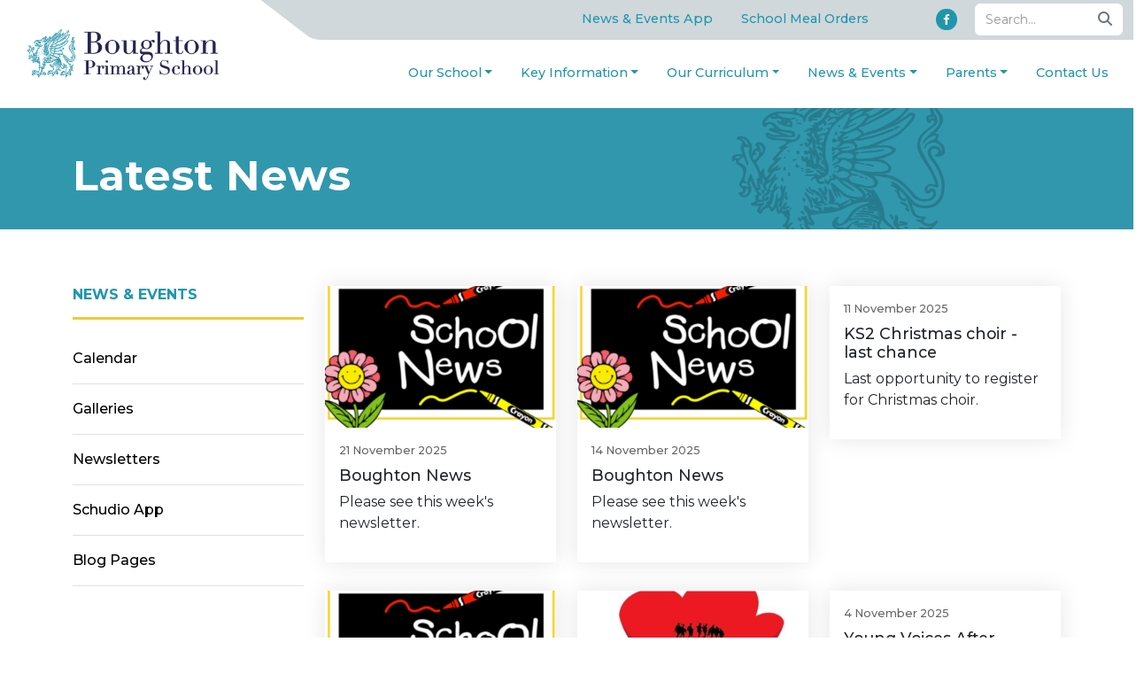

--- FILE ---
content_type: text/html; charset=UTF-8
request_url: https://www.boughtonprimaryschool.org.uk/news/?pid=245&nid=16&storyid=892
body_size: 5076
content:
<!DOCTYPE html>
<html lang="en-GB" prefix="og: http://ogp.me/ns# fb: http://ogp.me/ns/fb# article: http://ogp.me/ns/article#">
<head>
	<meta charset="utf-8">
<meta http-equiv="X-UA-Compatible" content="IE=edge">
<meta name="viewport" content="width=device-width, initial-scale=1.0">
<title>Latest News | Boughton Primary School</title>
	<link rel="icon" href="https://files.schudio.com/boughton-primary-school/images/icon/fav.png" type="image/png">
<link rel="canonical" href="https://boughtonprimaryschool.org.uk/news/">
	<link rel="stylesheet" href="https://cdn.jsdelivr.net/npm/bootstrap@5.3.1/dist/css/bootstrap.min.css" integrity="sha384-4bw+/aepP/YC94hEpVNVgiZdgIC5+VKNBQNGCHeKRQN+PtmoHDEXuppvnDJzQIu9" crossorigin="anonymous" referrerpolicy="no-referrer">
<link rel="stylesheet" href="https://cdnjs.cloudflare.com/ajax/libs/font-awesome/6.4.2/css/all.min.css" integrity="sha512-z3gLpd7yknf1YoNbCzqRKc4qyor8gaKU1qmn+CShxbuBusANI9QpRohGBreCFkKxLhei6S9CQXFEbbKuqLg0DA==" crossorigin="anonymous" referrerpolicy="no-referrer">
<link rel="stylesheet" href="https://cdnjs.cloudflare.com/ajax/libs/font-awesome/6.4.2/css/v4-shims.min.css" integrity="sha512-fWfO/7eGDprvp7/UATnfhpPDgF33fetj94tDv9q0z/WN4PDYiTP97+QcV1QWgpbkb+rUp76g6glID5mdf/K+SQ==" crossorigin="anonymous" referrerpolicy="no-referrer">
<link rel="stylesheet" type="text/css" href="/ccss/aa65534a759b6013189175c70cd5360d.css"/>	<style>
		.page-header {
			background-image: url('https://files.schudio.com/boughton-primary-school/images/background/header-2-Boughton-Primary-Academy.png');
		}
	</style>
<link rel="preconnect" href="https://fonts.googleapis.com">
<link rel="preconnect" href="https://fonts.gstatic.com" crossorigin>
	<link href="https://fonts.googleapis.com/css2?family=Montserrat:ital,wght@0,300;0,400;0,500;0,700;1,300;1,400;1,500&display=swap" rel="stylesheet">
<style>
			body {
			font-family: Montserrat, sans-serif;
		}
				.page-item.active .page-link, header .social-menu .nav-link, section.home-news .section-heading .btn:hover, section.home-news .section-heading .btn:focus, section.home-blog .section-heading .btn:hover, section.home-blog .section-heading .btn:focus, section.home-events .section-heading .btn:hover, section.home-events .section-heading .btn:focus, body.enquiries .btn-primary, .nav-tabs .nav-link.active {
			background-color: #2096AC;
		}
		.page-item.active .page-link, section.home-news .section-heading .btn:hover, section.home-news .section-heading .btn:focus, section.home-blog .section-heading .btn:hover, section.home-blog .section-heading .btn:focus, section.home-events .section-heading .btn:hover, section.home-events .section-heading .btn:focus, body.enquiries .btn-primary, body.academies .schools-list .nav-link:hover, body.academies .schools-list .nav-link:focus, .nav-tabs .nav-link.active {
			border-color: #2096AC;
		}
		a, a:hover, a:active, .page-link, .page-link:hover, .page-link:focus, header .navbar-toggler, header .nav-menu .nav-link, header .top-menu .nav-link, .card .card-link, section.home-news .section-heading .btn, section.home-blog .section-heading .btn, section.home-events .section-heading .btn, .sidebar .sidebar-heading, body.academies .schools-list .nav-link:hover, body.academies .schools-list .nav-link:focus  {
			color: #2096AC;
		}
				footer, .card.home-event .card-date-box {
			background-color: #1e4569;
		}
		.sidebar .nav-item.active .nav-link {
			color: #1e4569;
		}
				header .top-menu .nav-link:hover, header .top-menu .nav-link:focus, header .top-menu .nav-item.show .nav-link, header .top-menu .dropdown-menu, .card.event .card-date-box, section.home-slider .carousel-caption .btn-primary, body.enquiries .contact-info h2::after {
			background-color: #2096AC;
		}
		section.home-slider .carousel-caption .btn-primary {
			border-color: #2096AC;
		}
		.card.event .card-date {
			color: #2096AC;
		}
		section.home-slider .carousel-caption .btn-primary:hover, section.home-slider .carousel-caption .btn-primary:focus {
			background-color: #3ab0c6;
			border-color: #3ab0c6;
		}
		section.home-content .welcome .welcome-image img {
			box-shadow: 10px 10px 0 #2096AC;
		}
				header .social-menu .nav-link {
			color: #ffffff;
		}
		@media (max-width: 991px) {
			header .navbar-collapse {
				background-color: #ffffff;
			}
		}
				@media (min-width: 768px) {
			.home-items {
				background-image: url('https://files.schudio.com/boughton-primary-school/images/background/Background-Boughton-Primary-School.png');
			}
		}
								</style>
<style>
	</style>
	<div id="fb-root"></div>
<script async defer crossorigin="anonymous" src="https://connect.facebook.net/en_GB/sdk.js#xfbml=1&version=v20.0" nonce="3keeckPB"></script><script defer src="https://analytics.schudio.app/script.js" data-website-id="26c62b2b-85de-452a-a6ca-8124c043a5e1"></script>	<script async src="https://www.googletagmanager.com/gtag/js?id=G-20S0EQZ1DB"></script>
	<script>window.dataLayer=window.dataLayer||[];function gtag(){dataLayer.push(arguments);}gtag('js',new Date());gtag('config','G-20S0EQZ1DB');</script>
</head>
<body class="news index ">
		<div id="layout-wrapper">
		<header>
	<div class="container-fluid">
		<nav class="navbar navbar-expand-xl">
			<a href="/" class="navbar-brand"><img src="https://files.schudio.com/boughton-primary-school/images/logo/Boughton_primary-school-Hor-logo.png" alt="Boughton Primary School"/></a>			<button class="navbar-toggler collapsed" type="button" data-bs-toggle="collapse" data-bs-target="#navigation" aria-controls="navigation" aria-expanded="false" aria-label="Toggle navigation">
			<span class="navbar-toggler-icon"></span>
	</button>
			<div class="collapse navbar-collapse" id="navigation">
				<div class="top-nav">
					<ul class="navbar-nav nav-menu">
												<li class="nav-item">
				<a href="/schudio-app" class="nav-link">News &amp; Events App</a>			</li>
													<li class="nav-item">
				<a href="https://parent-support.parentpaygroup.com/hc/en-gb/categories/4407704072081" target="_blank" class="nav-link">School Meal Orders</a>			</li>
				<li class="nav-item translate"><span class="nav-link"><div id="google_translate_element"></div><script type="text/javascript">
function googleTranslateElementInit() {
  new google.translate.TranslateElement({pageLanguage: 'en', layout: google.translate.TranslateElement.InlineLayout.SIMPLE}, 'google_translate_element');
}
</script><script type="text/javascript" src="//translate.google.com/translate_a/element.js?cb=googleTranslateElementInit"></script></span></li></ul>
					<ul class="navbar-nav social-menu"> <li class="nav-item"><a href="https://www.facebook.com/profile.php?id=100090625437120" target="_blank" title="Facebook" class="nav-link facebook"><i class="fab fa-facebook-f"></i></a></li></ul>					<form method="get" action="/search" class="search-form">
	<div class="input-group">
		<input type="text" name="q" class="form-control" placeholder="Search...">
		<button type="submit" class="btn btn-outline-secondary"><i class="fa fa-search"></i></button>
	</div>
</form>
				</div>
				<ul class="navbar-nav top-menu">
									<li class="nav-item dropdown">
								<a href="#" class="nav-link dropdown-toggle" data-bs-toggle="dropdown">Our School</a>				<ul class="dropdown-menu">
																	<li>
															<a href="/welcome" class="dropdown-item">Head Teacher&#039;s Welcome</a>													</li>
																	<li>
															<a href="/history-of-boughton-primary" class="dropdown-item">History of Boughton Primary</a>													</li>
																	<li>
															<a href="/ethos-vision-and-values" class="dropdown-item">Our Vision and Values</a>													</li>
																	<li>
															<a href="/staff" class="dropdown-item">Our Staff</a>													</li>
																	<li>
															<a href="/our-school-day" class="dropdown-item">Our School Day</a>													</li>
																	<li>
															<a href="/academy-trust" class="dropdown-item">Academy Trust</a>													</li>
																	<li>
															<a href="/community-links" class="dropdown-item">Community Links</a>													</li>
																	<li>
															<a href="/governance" class="dropdown-item">Governance</a>													</li>
																	<li>
															<a href="/positive-behaviour-character-and-wellbeing" class="dropdown-item">Positive Behaviour, Character and Wellbeing</a>													</li>
																	<li>
															<a href="/pupil-voice" class="dropdown-item">Pupil Voice</a>													</li>
																	<li>
															<a href="/visitors-information" class="dropdown-item">Visitors&#039; Information</a>													</li>
																	<li>
															<a href="/job-vacancies" class="dropdown-item">Vacancies</a>													</li>
									</ul>
			</li>
										<li class="nav-item dropdown">
								<a href="#" class="nav-link dropdown-toggle" data-bs-toggle="dropdown">Key Information</a>				<ul class="dropdown-menu">
																	<li>
															<a href="/admissions" class="dropdown-item">Admissions</a>													</li>
																	<li>
															<a href="/new-intake-2026" class="dropdown-item">New Intake 2026</a>													</li>
																	<li>
															<a href="/safeguarding" class="dropdown-item">Safeguarding</a>													</li>
																	<li>
															<a href="/ofsted-report" class="dropdown-item">Ofsted Report</a>													</li>
																	<li>
															<a href="/policies" class="dropdown-item">Policies</a>													</li>
																	<li>
															<a href="/pupil-premium" class="dropdown-item">Pupil Premium</a>													</li>
																	<li>
															<a href="/pe-and-sports-premium" class="dropdown-item">PE and Sports Premium</a>													</li>
																	<li>
															<a href="/sats-results" class="dropdown-item">SATs Results</a>													</li>
									</ul>
			</li>
										<li class="nav-item dropdown">
								<a href="/curriculum" class="nav-link dropdown-toggle" data-bs-toggle="dropdown">Our Curriculum</a>				<ul class="dropdown-menu">
																	<li>
															<a href="/curriculum" class="dropdown-item">Curriculum</a>													</li>
																	<li>
															<a href="/long-term-curriculum-documents" class="dropdown-item">Long Term Curriculum Documents</a>													</li>
																	<li>
															<a href="/subject-information" class="dropdown-item">Subject information</a>													</li>
																	<li>
															<a href="/remote-learning-plan" class="dropdown-item">Remote Learning Plan</a>													</li>
									</ul>
			</li>
										<li class="nav-item dropdown">
								<a href="#" class="nav-link dropdown-toggle" data-bs-toggle="dropdown">News &amp; Events</a>				<ul class="dropdown-menu">
																	<li>
															<a href="/calendar" class="dropdown-item">Calendar</a>													</li>
																	<li>
															<a href="/photo-galleries" class="dropdown-item">Galleries</a>													</li>
																	<li>
															<a href="/newsletters" class="dropdown-item">Newsletters</a>													</li>
																	<li>
															<a href="/news" class="dropdown-item">Schudio App</a>													</li>
																	<li>
															<a href="/blog-pages" class="dropdown-item">Blog Pages</a>													</li>
									</ul>
			</li>
										<li class="nav-item dropdown menu-right">
								<a href="#" class="nav-link dropdown-toggle" data-bs-toggle="dropdown">Parents</a>				<ul class="dropdown-menu">
																	<li>
															<a href="/termdates" class="dropdown-item">Term Dates</a>													</li>
																	<li>
															<a href="/boughton-school-association" class="dropdown-item">Boughton School Association</a>													</li>
																	<li>
															<a href="/school-uniform" class="dropdown-item">School Uniform</a>													</li>
																	<li>
															<a href="/school-cloud" class="dropdown-item">School Cloud</a>													</li>
																	<li>
															<a href="/schudio-app" class="dropdown-item">School News App</a>													</li>
																	<li>
															<a href="/wraparound-care" class="dropdown-item">Wraparound Care</a>													</li>
																	<li>
															<a href="/online-safety" class="dropdown-item">Online Safety</a>													</li>
																	<li>
															<a href="/mental-health" class="dropdown-item">Mental Health Support</a>													</li>
																	<li>
															<a href="/eligibility-for-free-school-meals" class="dropdown-item">Eligibility for Free School Meals</a>													</li>
									</ul>
			</li>
													<li class="nav-item">
				<a href="/contact" class="nav-link">Contact Us</a>			</li>
				</ul>
			</div>
		</nav>
	</div>
</header>

		<main>
			<div class="page-header">
	<div class="container">
		<h1>Latest News</h1>
			</div>
</div>
				<div class="container">
										<div class="row">
					<div class="col-lg-8 col-xl-9 order-lg-2">
						<div class="page-content" data-aos="fade-left">
							<div class="row cards">			<div class="col-sm-6 col-lg-4">			<div class="card news">
	<div class="card-image">
		<img src="https://files.schudio.com/boughton-primary-school/imagecache/720x440c/news/news_1.png" alt="Image of Boughton News" class="card-img-top"/>	</div>
	<div class="card-body">
		<div class="card-date">21 November 2025</div>
		<h3 class="card-title"><a href="/news/2025-11-21-boughton-news" class="stretched-link text-reset">Boughton News</a></h3>
					<p class="card-text">Please see this week&#039;s newsletter.</p>
			</div>
</div>
		</div>			<div class="col-sm-6 col-lg-4">			<div class="card news">
	<div class="card-image">
		<img src="https://files.schudio.com/boughton-primary-school/imagecache/720x440c/news/news_1.png" alt="Image of Boughton News" class="card-img-top"/>	</div>
	<div class="card-body">
		<div class="card-date">14 November 2025</div>
		<h3 class="card-title"><a href="/news/2025-11-14-boughton-news" class="stretched-link text-reset">Boughton News</a></h3>
					<p class="card-text">Please see this week&#039;s newsletter.</p>
			</div>
</div>
		</div>			<div class="col-sm-6 col-lg-4">			<div class="card news">
	<div class="card-image">
			</div>
	<div class="card-body">
		<div class="card-date">11 November 2025</div>
		<h3 class="card-title"><a href="/news/2025-11-11-ks2-christmas-choir-last-chance" class="stretched-link text-reset">KS2 Christmas choir - last chance</a></h3>
					<p class="card-text">Last opportunity to register for Christmas choir.</p>
			</div>
</div>
		</div>			<div class="col-sm-6 col-lg-4">			<div class="card news">
	<div class="card-image">
		<img src="https://files.schudio.com/boughton-primary-school/imagecache/720x440c/news/news_1.png" alt="Image of Boughton News" class="card-img-top"/>	</div>
	<div class="card-body">
		<div class="card-date">7 November 2025</div>
		<h3 class="card-title"><a href="/news/2025-11-07-boughton-news" class="stretched-link text-reset">Boughton News</a></h3>
					<p class="card-text">Please see this week&#039;s newsletter.</p>
			</div>
</div>
		</div>			<div class="col-sm-6 col-lg-4">			<div class="card news">
	<div class="card-image">
		<img src="https://files.schudio.com/boughton-primary-school/imagecache/720x440c/news/Screenshot_2024-08-05_at_08.50.18.png" alt="Image of Poppy Appeal" class="card-img-top"/>	</div>
	<div class="card-body">
		<div class="card-date">5 November 2025</div>
		<h3 class="card-title"><a href="/news/2025-11-05-poppy-appeal" class="stretched-link text-reset">Poppy Appeal</a></h3>
			</div>
</div>
		</div>			<div class="col-sm-6 col-lg-4">			<div class="card news">
	<div class="card-image">
			</div>
	<div class="card-body">
		<div class="card-date">4 November 2025</div>
		<h3 class="card-title"><a href="/news/2025-11-04-young-voices-after-school-rehearsals" class="stretched-link text-reset">Young Voices After School Rehearsals</a></h3>
			</div>
</div>
		</div>			<div class="col-sm-6 col-lg-4">			<div class="card news">
	<div class="card-image">
		<img src="https://files.schudio.com/boughton-primary-school/imagecache/720x440c/news/Newsletter.jpg" alt="Image of Boughton News" class="card-img-top"/>	</div>
	<div class="card-body">
		<div class="card-date">23 October 2025</div>
		<h3 class="card-title"><a href="/news/2025-10-23-boughton-news" class="stretched-link text-reset">Boughton News</a></h3>
					<p class="card-text">Please see this week&#039;s newsletter.</p>
			</div>
</div>
		</div>			<div class="col-sm-6 col-lg-4">			<div class="card news">
	<div class="card-image">
		<img src="https://files.schudio.com/boughton-primary-school/imagecache/720x440c/news/Screenshot_2024-07-31_at_11.27.40.png" alt="Image of Kids With Bricks club" class="card-img-top"/>	</div>
	<div class="card-body">
		<div class="card-date">23 October 2025</div>
		<h3 class="card-title"><a href="/news/2025-10-23-kids-with-bricks-club" class="stretched-link text-reset">Kids With Bricks club</a></h3>
			</div>
</div>
		</div>			<div class="col-sm-6 col-lg-4">			<div class="card news">
	<div class="card-image">
		<img src="https://files.schudio.com/boughton-primary-school/imagecache/720x440c/news/Newsletter.jpg" alt="Image of Boughton News" class="card-img-top"/>	</div>
	<div class="card-body">
		<div class="card-date">17 October 2025</div>
		<h3 class="card-title"><a href="/news/2025-10-17-boughton-news" class="stretched-link text-reset">Boughton News</a></h3>
					<p class="card-text">Please see this weeks newsletter.</p>
			</div>
</div>
		</div>			<div class="col-sm-6 col-lg-4">			<div class="card news">
	<div class="card-image">
		<img src="https://files.schudio.com/boughton-primary-school/imagecache/720x440c/news/Newsletter.jpg" alt="Image of Boughton News" class="card-img-top"/>	</div>
	<div class="card-body">
		<div class="card-date">10 October 2025</div>
		<h3 class="card-title"><a href="/news/2025-10-10-boughton-news" class="stretched-link text-reset">Boughton News</a></h3>
					<p class="card-text">Please see this week&#039;s newsletter.</p>
			</div>
</div>
		</div>			<div class="col-sm-6 col-lg-4">			<div class="card news">
	<div class="card-image">
			</div>
	<div class="card-body">
		<div class="card-date">3 October 2025</div>
		<h3 class="card-title"><a href="/news/2025-10-03-boughton-news" class="stretched-link text-reset">Boughton News</a></h3>
					<p class="card-text">Please see this week&#039;s newsletter.</p>
			</div>
</div>
		</div>			<div class="col-sm-6 col-lg-4">			<div class="card news">
	<div class="card-image">
			</div>
	<div class="card-body">
		<div class="card-date">3 October 2025</div>
		<h3 class="card-title"><a href="/news/2025-10-03-year-six-information-ppt" class="stretched-link text-reset">Year Six Information PPT</a></h3>
			</div>
</div>
		</div>	</div><nav class="pagination-nav">
	<ul class="pagination">
		<li class="page-item disabled"><span class="page-link"><i class="fas fa-chevron-left"></i></span></li><li class="active page-item"><span class="page-link">1</span></li><li class="page-item"><a href="/news/index/page:2" class="page-link">2</a></li><li class="page-item"><a href="/news/index/page:3" class="page-link">3</a></li><li class="page-item"><a href="/news/index/page:4" class="page-link">4</a></li><li class="page-item"><a href="/news/index/page:5" class="page-link">5</a></li><span class="page-link">...</span><li class="page-item"><a href="/news/index/page:27" class="page-link">27</a></li><li class="page-item"><a href="/news/index/page:2" rel="next"><span class="page-link"><i class="fas fa-chevron-right"></i></span></a></li>	</ul>
</nav>
							<div class="share"><a href="https://www.facebook.com/sharer/sharer.php?u=https%3A%2F%2Fboughton-primary-school.schudio.com%2Fnews%2F" title="Share on Facebook" class="btn btn-social btn-facebook" target="_blank"><i class="fab fa-facebook-f" aria-hidden="true"></i> share</a> <a href="https://twitter.com/intent/tweet?text=Latest+News&amp;url=https%3A%2F%2Fboughton-primary-school.schudio.com%2Fnews%2F" title="Post on X" class="btn btn-social btn-twitter" target="_blank"><i class="fab fa-x-twitter" aria-hidden="true"></i> post</a> </div>
						</div>
					</div>
					<div class="col-lg-4 col-xl-3 order-lg-1">
						<div class="sidebar" data-aos="fade-right"><div class="sidebar-menu">
	<h3 class="sidebar-heading">News &amp; Events</h3>
	<ul class="nav flex-column">
												<li class="nav-item"><a href="/calendar" class="nav-link">Calendar</a></li>
															<li class="nav-item"><a href="/photo-galleries" class="nav-link">Galleries</a></li>
															<li class="nav-item"><a href="/newsletters" class="nav-link">Newsletters</a></li>
															<li class="nav-item"><a href="/news" class="nav-link">Schudio App</a></li>
															<li class="nav-item"><a href="/blog-pages" class="nav-link">Blog Pages</a></li>
						</ul>
</div></div>
					</div>
				</div>
					</div>
			</main>
		<footer>
	<div class="container">
		<div class="row">
							<div class="col-md">
					<div class="logo"><img src="https://files.schudio.com/boughton-primary-school/images/logo/Boughton-White-logo.png" alt=""/></div>
				</div>
						<div class="col-md">
				<address>
	<strong>Boughton Primary School</strong><br>
	Moulton Lane<br />
Boughton <br />
Northampton<br />
Northamptonshire<br />
NN2 8RG<br>
	 </address>
			</div>
							<div class="col-md">
								<h3>Contact Us</h3>
		<ul class="list-unstyled">
											<li><a href="/contact" class="text-reset">Tel: 01604 842322</a></li>
											<li><a href="/contact" class="text-reset">Email: admin@boughtonacademy.co.uk</a></li>
					</ul>
					</div>
										<div class="col-md">
					<p><small></small></p>
				</div>
					</div>
	</div>
	<div class="bottom">
		<div class="container">
			<div class="row">
				<div class="col-md">
					<p class="copy">
	&copy; Copyright 2024&ndash;2025 Boughton Primary School </p>
				</div>
				<div class="col-md">
					<div class="schudio">
	<span>School &amp; Trust Websites by</span>
	<a href="https://www.schudio.com/" target="_blank">
		<img src="/img/logo/light.png" alt="Schudio logo">
	</a>
</div>
				</div>
			</div>
		</div>
	</div>
</footer>
	</div>
			<script src="https://cdn.jsdelivr.net/npm/jquery@3.7.1/dist/jquery.min.js" integrity="sha256-/JqT3SQfawRcv/BIHPThkBvs0OEvtFFmqPF/lYI/Cxo=" crossorigin="anonymous" referrerpolicy="no-referrer"></script>
<script src="https://cdn.jsdelivr.net/npm/bootstrap@5.3.1/dist/js/bootstrap.bundle.min.js" integrity="sha384-HwwvtgBNo3bZJJLYd8oVXjrBZt8cqVSpeBNS5n7C8IVInixGAoxmnlMuBnhbgrkm" crossorigin="anonymous" referrerpolicy="no-referrer"></script>
<script src="https://cdn.userway.org/widget.js" data-account="dMexDb16qv"></script>
<!-- Google tag (gtag.js) -->
<script async src="https://www.googletagmanager.com/gtag/js?id=G-20S0EQZ1DB"></script>
<script>
  window.dataLayer = window.dataLayer || [];
  function gtag(){dataLayer.push(arguments);}
  gtag('js', new Date());

  gtag('config', 'G-20S0EQZ1DB');
</script></body>
</html>
